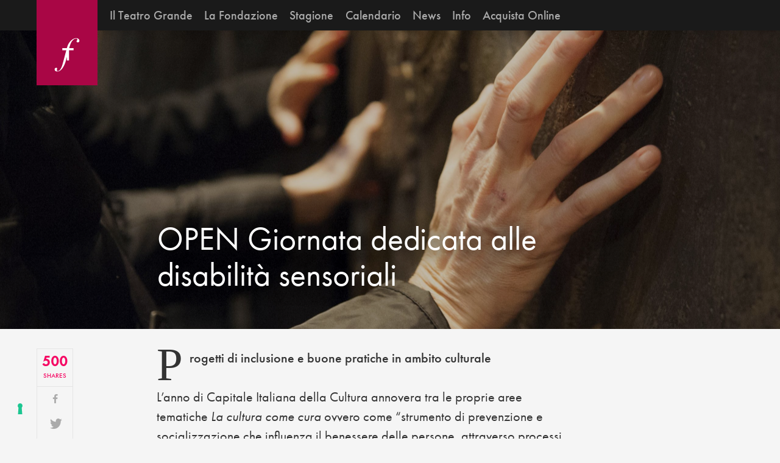

--- FILE ---
content_type: text/html; charset=UTF-8
request_url: https://www.teatrogrande.it/uncategorized/open-giornata-dedicata-alle-disabilita-sensoriali/
body_size: 10300
content:
<!doctype html>
<html dir="ltr" lang="it-IT" prefix="og: https://ogp.me/ns#">
<head>
	<meta charset="UTF-8" />
	



		<meta name="Description"content="Progetti di inclusione e buone pratiche in ambito culturale L’anno di Capitale Italiana della Cultura annovera tra le proprie aree tematiche La cultura come cura ovvero come “strumento di prevenzione e socializzazione che influenza il benessere delle persone, attraverso processi di inclusione e accoglienza per la costruzione di relazioni di comunità”. Con questo impegno il [&hellip;]" />
		<meta name="author"		content="">
	<meta name="keywords"	content="">
	<meta name="title" 		content="">

	<meta name="viewport" 	content="initial-scale=1, width=device-width">
	<meta http-equiv="X-UA-Compatible" content="IE=edge">
	<link rel="icon" href="https://www.teatrogrande.it/wp-content/themes/teatrogrande/favicon.ico"/>

	<meta property="og:title" 		content="">
	<meta property="og:image" 		content="">
	<meta property="og:site_name"	content="">
	<meta property="og:url" 		content="">
	<meta property="og:description" content="">

	<script>
	  (function(d) {
	    var config = {
	      kitId: 'sec5umv',
	      scriptTimeout: 3000,
	      async: true
	    },
	    h=d.documentElement,t=setTimeout(function(){h.className=h.className.replace(/\bwf-loading\b/g,"")+" wf-inactive";},config.scriptTimeout),tk=d.createElement("script"),f=false,s=d.getElementsByTagName("script")[0],a;h.className+=" wf-loading";tk.src='https://use.typekit.net/'+config.kitId+'.js';tk.async=true;tk.onload=tk.onreadystatechange=function(){a=this.readyState;if(f||a&&a!="complete"&&a!="loaded")return;f=true;clearTimeout(t);try{Typekit.load(config)}catch(e){}};s.parentNode.insertBefore(tk,s)
	  })(document);
	</script>

	<script>
	  (function(i,s,o,g,r,a,m){i['GoogleAnalyticsObject']=r;i[r]=i[r]||function(){
	  (i[r].q=i[r].q||[]).push(arguments)},i[r].l=1*new Date();a=s.createElement(o),
	  m=s.getElementsByTagName(o)[0];a.async=1;a.src=g;m.parentNode.insertBefore(a,m)
	  })(window,document,'script','https://www.google-analytics.com/analytics.js','ga');

	  ga('create', 'UA-304654-23', 'auto');
	  ga('send', 'pageview');

	</script>


	<!--IUB-COOKIE-SKIP-START--><script type="text/javascript">
var _iub = _iub || [];
_iub.csConfiguration = {"askConsentAtCookiePolicyUpdate":true,"floatingPreferencesButtonDisplay":"bottom-left","perPurposeConsent":true,"reloadOnConsent":true,"siteId":2451440,"cookiePolicyId":25528429,"lang":"it","banner":{"acceptButtonDisplay":true,"closeButtonDisplay":false,"customizeButtonDisplay":true,"explicitWithdrawal":true,"logo":null,"position":"float-bottom-center","rejectButtonDisplay":true}};
</script>
<script type="text/javascript" src="//cs.iubenda.com/sync/2451440.js"></script>
<script type="text/javascript" src="//cdn.iubenda.com/cs/iubenda_cs.js" charset="UTF-8" async></script>

			<script>
				var iCallback = function() {};
				var _iub = _iub || {};

				if ( typeof _iub.csConfiguration != 'undefined' ) {
					if ( 'callback' in _iub.csConfiguration ) {
						if ( 'onConsentGiven' in _iub.csConfiguration.callback )
							iCallback = _iub.csConfiguration.callback.onConsentGiven;

						_iub.csConfiguration.callback.onConsentGiven = function() {
							iCallback();

							/* separator */
							jQuery('noscript._no_script_iub').each(function (a, b) { var el = jQuery(b); el.after(el.html()); });
						}
					}
				}
			</script><!--IUB-COOKIE-SKIP-END--><link rel="alternate" hreflang="it-it" href="https://www.teatrogrande.it/uncategorized/open-giornata-dedicata-alle-disabilita-sensoriali/" />

		<!-- All in One SEO 4.6.2 - aioseo.com -->
		<title>OPEN Giornata dedicata alle disabilità sensoriali | Fondazione Teatro Grande di Brescia</title>
		<meta name="description" content="Progetti di inclusione e buone pratiche in ambito culturale L’anno di Capitale Italiana della Cultura annovera tra le proprie aree tematiche La cultura come cura ovvero come “strumento di prevenzione e socializzazione che influenza il benessere delle persone, attraverso processi di inclusione e accoglienza per la costruzione di relazioni di comunità”. Con questo impegno il" />
		<meta name="robots" content="max-image-preview:large" />
		<link rel="canonical" href="https://www.teatrogrande.it/uncategorized/open-giornata-dedicata-alle-disabilita-sensoriali/" />
		<meta name="generator" content="All in One SEO (AIOSEO) 4.6.2" />
		<meta property="og:locale" content="it_IT" />
		<meta property="og:site_name" content="Fondazione Teatro Grande di Brescia | Scoprirsi Grande" />
		<meta property="og:type" content="article" />
		<meta property="og:title" content="OPEN Giornata dedicata alle disabilità sensoriali | Fondazione Teatro Grande di Brescia" />
		<meta property="og:description" content="Progetti di inclusione e buone pratiche in ambito culturale L’anno di Capitale Italiana della Cultura annovera tra le proprie aree tematiche La cultura come cura ovvero come “strumento di prevenzione e socializzazione che influenza il benessere delle persone, attraverso processi di inclusione e accoglienza per la costruzione di relazioni di comunità”. Con questo impegno il" />
		<meta property="og:url" content="https://www.teatrogrande.it/uncategorized/open-giornata-dedicata-alle-disabilita-sensoriali/" />
		<meta property="article:published_time" content="2023-09-22T13:21:56+00:00" />
		<meta property="article:modified_time" content="2023-10-02T07:09:04+00:00" />
		<meta name="twitter:card" content="summary" />
		<meta name="twitter:title" content="OPEN Giornata dedicata alle disabilità sensoriali | Fondazione Teatro Grande di Brescia" />
		<meta name="twitter:description" content="Progetti di inclusione e buone pratiche in ambito culturale L’anno di Capitale Italiana della Cultura annovera tra le proprie aree tematiche La cultura come cura ovvero come “strumento di prevenzione e socializzazione che influenza il benessere delle persone, attraverso processi di inclusione e accoglienza per la costruzione di relazioni di comunità”. Con questo impegno il" />
		<script type="application/ld+json" class="aioseo-schema">
			{"@context":"https:\/\/schema.org","@graph":[{"@type":"Article","@id":"https:\/\/www.teatrogrande.it\/uncategorized\/open-giornata-dedicata-alle-disabilita-sensoriali\/#article","name":"OPEN Giornata dedicata alle disabilit\u00e0 sensoriali | Fondazione Teatro Grande di Brescia","headline":"OPEN Giornata dedicata alle disabilit\u00e0 sensoriali","author":{"@id":"https:\/\/www.teatrogrande.it\/author\/editor\/#author"},"publisher":{"@id":"https:\/\/www.teatrogrande.it\/#organization"},"image":{"@type":"ImageObject","url":"https:\/\/www.teatrogrande.it\/wp-content\/uploads\/2023\/09\/OPEN_IL-GRANDE-ACCESSIBILE_ph-Teatro-Grande-di-Brescia_2-scaled.jpg","width":2560,"height":1703,"caption":"TEATRO GRANDE AIDA VISITA SUL PALCO NON VEDENTI NELLA FOTO MOMENTI DELL\u2019EVENTO 08\/12\/2019 NEWREPORTER"},"datePublished":"2023-09-22T15:21:56+02:00","dateModified":"2023-10-02T09:09:04+02:00","inLanguage":"it-IT","mainEntityOfPage":{"@id":"https:\/\/www.teatrogrande.it\/uncategorized\/open-giornata-dedicata-alle-disabilita-sensoriali\/#webpage"},"isPartOf":{"@id":"https:\/\/www.teatrogrande.it\/uncategorized\/open-giornata-dedicata-alle-disabilita-sensoriali\/#webpage"},"articleSection":"Uncategorized"},{"@type":"BreadcrumbList","@id":"https:\/\/www.teatrogrande.it\/uncategorized\/open-giornata-dedicata-alle-disabilita-sensoriali\/#breadcrumblist","itemListElement":[{"@type":"ListItem","@id":"https:\/\/www.teatrogrande.it\/#listItem","position":1,"name":"Home","item":"https:\/\/www.teatrogrande.it\/","nextItem":"https:\/\/www.teatrogrande.it\/category\/uncategorized\/#listItem"},{"@type":"ListItem","@id":"https:\/\/www.teatrogrande.it\/category\/uncategorized\/#listItem","position":2,"name":"Uncategorized","item":"https:\/\/www.teatrogrande.it\/category\/uncategorized\/","nextItem":"https:\/\/www.teatrogrande.it\/uncategorized\/open-giornata-dedicata-alle-disabilita-sensoriali\/#listItem","previousItem":"https:\/\/www.teatrogrande.it\/#listItem"},{"@type":"ListItem","@id":"https:\/\/www.teatrogrande.it\/uncategorized\/open-giornata-dedicata-alle-disabilita-sensoriali\/#listItem","position":3,"name":"OPEN Giornata dedicata alle disabilit\u00e0 sensoriali","previousItem":"https:\/\/www.teatrogrande.it\/category\/uncategorized\/#listItem"}]},{"@type":"Organization","@id":"https:\/\/www.teatrogrande.it\/#organization","name":"Fondazione Teatro Grande di Brescia","url":"https:\/\/www.teatrogrande.it\/"},{"@type":"Person","@id":"https:\/\/www.teatrogrande.it\/author\/editor\/#author","url":"https:\/\/www.teatrogrande.it\/author\/editor\/","name":"editor"},{"@type":"WebPage","@id":"https:\/\/www.teatrogrande.it\/uncategorized\/open-giornata-dedicata-alle-disabilita-sensoriali\/#webpage","url":"https:\/\/www.teatrogrande.it\/uncategorized\/open-giornata-dedicata-alle-disabilita-sensoriali\/","name":"OPEN Giornata dedicata alle disabilit\u00e0 sensoriali | Fondazione Teatro Grande di Brescia","description":"Progetti di inclusione e buone pratiche in ambito culturale L\u2019anno di Capitale Italiana della Cultura annovera tra le proprie aree tematiche La cultura come cura ovvero come \u201cstrumento di prevenzione e socializzazione che influenza il benessere delle persone, attraverso processi di inclusione e accoglienza per la costruzione di relazioni di comunit\u00e0\u201d. Con questo impegno il","inLanguage":"it-IT","isPartOf":{"@id":"https:\/\/www.teatrogrande.it\/#website"},"breadcrumb":{"@id":"https:\/\/www.teatrogrande.it\/uncategorized\/open-giornata-dedicata-alle-disabilita-sensoriali\/#breadcrumblist"},"author":{"@id":"https:\/\/www.teatrogrande.it\/author\/editor\/#author"},"creator":{"@id":"https:\/\/www.teatrogrande.it\/author\/editor\/#author"},"image":{"@type":"ImageObject","url":"https:\/\/www.teatrogrande.it\/wp-content\/uploads\/2023\/09\/OPEN_IL-GRANDE-ACCESSIBILE_ph-Teatro-Grande-di-Brescia_2-scaled.jpg","@id":"https:\/\/www.teatrogrande.it\/uncategorized\/open-giornata-dedicata-alle-disabilita-sensoriali\/#mainImage","width":2560,"height":1703,"caption":"TEATRO GRANDE AIDA VISITA SUL PALCO NON VEDENTI NELLA FOTO MOMENTI DELL\u2019EVENTO 08\/12\/2019 NEWREPORTER"},"primaryImageOfPage":{"@id":"https:\/\/www.teatrogrande.it\/uncategorized\/open-giornata-dedicata-alle-disabilita-sensoriali\/#mainImage"},"datePublished":"2023-09-22T15:21:56+02:00","dateModified":"2023-10-02T09:09:04+02:00"},{"@type":"WebSite","@id":"https:\/\/www.teatrogrande.it\/#website","url":"https:\/\/www.teatrogrande.it\/","name":"Fondazione Teatro Grande di Brescia","description":"Scoprirsi Grande","inLanguage":"it-IT","publisher":{"@id":"https:\/\/www.teatrogrande.it\/#organization"}}]}
		</script>
		<!-- All in One SEO -->


<!-- Open Graph Meta Tags generated by MashShare 3.7.9 - https://mashshare.net -->
<meta property="og:type" content="article" /> 
<meta property="og:title" content="OPEN Giornata dedicata alle disabilità sensoriali" />
<meta property="og:description" content="Progetti di inclusione e buone pratiche in ambito culturale    L’anno di Capitale Italiana della Cultura annovera tra le proprie aree tematiche La cultura come cura ovvero come “strumento di prevenzione e socializzazione che influenza il benessere" />
<meta property="og:image" content="https://www.teatrogrande.it/wp-content/uploads/2023/09/OPEN_IL-GRANDE-ACCESSIBILE_ph-Teatro-Grande-di-Brescia_2-scaled.jpg" />
<meta property="og:url" content="https://www.teatrogrande.it/uncategorized/open-giornata-dedicata-alle-disabilita-sensoriali/" />
<meta property="og:site_name" content="Fondazione Teatro Grande di Brescia" />
<meta property="article:publisher" content="https://www.facebook.com/Teatro-Grande-281855758508942/" />
<meta property="article:published_time" content="2023-09-22T15:21:56+02:00" />
<meta property="article:modified_time" content="2023-10-02T09:09:04+02:00" />
<meta property="og:updated_time" content="2023-10-02T09:09:04+02:00" />
<!-- Open Graph Meta Tags generated by MashShare 3.7.9 - https://www.mashshare.net -->
<!-- Twitter Card generated by MashShare 3.7.9 - https://www.mashshare.net -->
<meta name="twitter:card" content="summary_large_image">
<meta name="twitter:title" content="OPEN Giornata dedicata alle disabilità sensoriali">
<meta name="twitter:description" content="Progetti di inclusione e buone pratiche in ambito culturale    L’anno di Capitale Italiana della Cultura annovera tra le proprie aree tematiche La cultura come cura ovvero come “strumento di prevenzione e socializzazione che influenza il benessere">
<meta name="twitter:image" content="https://www.teatrogrande.it/wp-content/uploads/2023/09/OPEN_IL-GRANDE-ACCESSIBILE_ph-Teatro-Grande-di-Brescia_2-scaled.jpg">
<meta name="twitter:site" content="@TeatroGrande">
<!-- Twitter Card generated by MashShare 3.7.9 - https://www.mashshare.net -->

<link rel='dns-prefetch' href='//www.googletagmanager.com' />
<link rel='dns-prefetch' href='//s.w.org' />
		<script type="text/javascript">
			window._wpemojiSettings = {"baseUrl":"https:\/\/s.w.org\/images\/core\/emoji\/13.0.1\/72x72\/","ext":".png","svgUrl":"https:\/\/s.w.org\/images\/core\/emoji\/13.0.1\/svg\/","svgExt":".svg","source":{"concatemoji":"https:\/\/www.teatrogrande.it\/wp-includes\/js\/wp-emoji-release.min.js?ver=5.7.14"}};
			!function(e,a,t){var n,r,o,i=a.createElement("canvas"),p=i.getContext&&i.getContext("2d");function s(e,t){var a=String.fromCharCode;p.clearRect(0,0,i.width,i.height),p.fillText(a.apply(this,e),0,0);e=i.toDataURL();return p.clearRect(0,0,i.width,i.height),p.fillText(a.apply(this,t),0,0),e===i.toDataURL()}function c(e){var t=a.createElement("script");t.src=e,t.defer=t.type="text/javascript",a.getElementsByTagName("head")[0].appendChild(t)}for(o=Array("flag","emoji"),t.supports={everything:!0,everythingExceptFlag:!0},r=0;r<o.length;r++)t.supports[o[r]]=function(e){if(!p||!p.fillText)return!1;switch(p.textBaseline="top",p.font="600 32px Arial",e){case"flag":return s([127987,65039,8205,9895,65039],[127987,65039,8203,9895,65039])?!1:!s([55356,56826,55356,56819],[55356,56826,8203,55356,56819])&&!s([55356,57332,56128,56423,56128,56418,56128,56421,56128,56430,56128,56423,56128,56447],[55356,57332,8203,56128,56423,8203,56128,56418,8203,56128,56421,8203,56128,56430,8203,56128,56423,8203,56128,56447]);case"emoji":return!s([55357,56424,8205,55356,57212],[55357,56424,8203,55356,57212])}return!1}(o[r]),t.supports.everything=t.supports.everything&&t.supports[o[r]],"flag"!==o[r]&&(t.supports.everythingExceptFlag=t.supports.everythingExceptFlag&&t.supports[o[r]]);t.supports.everythingExceptFlag=t.supports.everythingExceptFlag&&!t.supports.flag,t.DOMReady=!1,t.readyCallback=function(){t.DOMReady=!0},t.supports.everything||(n=function(){t.readyCallback()},a.addEventListener?(a.addEventListener("DOMContentLoaded",n,!1),e.addEventListener("load",n,!1)):(e.attachEvent("onload",n),a.attachEvent("onreadystatechange",function(){"complete"===a.readyState&&t.readyCallback()})),(n=t.source||{}).concatemoji?c(n.concatemoji):n.wpemoji&&n.twemoji&&(c(n.twemoji),c(n.wpemoji)))}(window,document,window._wpemojiSettings);
		</script>
		<style type="text/css">
img.wp-smiley,
img.emoji {
	display: inline !important;
	border: none !important;
	box-shadow: none !important;
	height: 1em !important;
	width: 1em !important;
	margin: 0 .07em !important;
	vertical-align: -0.1em !important;
	background: none !important;
	padding: 0 !important;
}
</style>
	<link rel='stylesheet' id='wp-block-library-css'  href='https://www.teatrogrande.it/wp-includes/css/dist/block-library/style.min.css?ver=5.7.14' type='text/css' media='all' />
<link rel='stylesheet' id='mailup-css'  href='https://www.teatrogrande.it/wp-content/plugins/mailup-email-and-newsletter-subscription-form/public/css/mailup-public.css?ver=1.2.0' type='text/css' media='all' />
<link rel='stylesheet' id='mashsb-styles-css'  href='https://www.teatrogrande.it/wp-content/plugins/mashsharer/assets/css/mashsb.min.css?ver=3.7.9' type='text/css' media='all' />
<style id='mashsb-styles-inline-css' type='text/css'>
.mashsb-count {color:#cccccc;}[class^="mashicon-"] .text, [class*=" mashicon-"] .text{
    text-indent: -9999px !important;
    line-height: 0px;
    display: block;
    } 
    [class^="mashicon-"] .text:after, [class*=" mashicon-"] .text:after {
        content: "" !important;
        text-indent: 0;
        font-size:13px;
        display: block !important;
    }
    [class^="mashicon-"], [class*=" mashicon-"] {
        width:25%;
        text-align: center !important;
    }
    [class^="mashicon-"] .icon:before, [class*=" mashicon-"] .icon:before {
        float:none;
        margin-right: 0;
    }
    .mashsb-buttons a{
       margin-right: 3px;
       margin-bottom:3px;
       min-width: 0;
       width: 41px;
    }
    .onoffswitch, 
    .onoffswitch-inner:before, 
    .onoffswitch-inner:after 
    .onoffswitch2,
    .onoffswitch2-inner:before, 
    .onoffswitch2-inner:after  {
        margin-right: 0px;
        width: 41px;
        line-height: 41px;
    }
</style>
<link rel='stylesheet' id='mashnet-styles-css'  href='https://www.teatrogrande.it/wp-content/plugins/mashshare-networks/assets/css/mashnet.min.css?ver=2.3.8' type='text/css' media='all' />
<link rel='stylesheet' id='teatrogrande-styles-css'  href='https://www.teatrogrande.it/wp-content/themes/teatrogrande/build/css/style.css?ver=1' type='text/css' media='all' />
<script type='text/javascript' src='https://www.teatrogrande.it/wp-includes/js/jquery/jquery.min.js?ver=3.5.1' id='jquery-core-js'></script>
<script type='text/javascript' src='https://www.teatrogrande.it/wp-includes/js/jquery/jquery-migrate.min.js?ver=3.3.2' id='jquery-migrate-js'></script>
<script type='text/javascript' src='https://www.teatrogrande.it/wp-content/plugins/mailup-email-and-newsletter-subscription-form/admin/js/jquery.validate.min.js?ver=1.19.3' id='mailup_validate-js'></script>
<script type='text/javascript' src='https://www.teatrogrande.it/wp-content/plugins/mailup-email-and-newsletter-subscription-form/admin/js/localization/messages_it.js?ver=1.19.3' id='mailup_validate_loc_it-js'></script>
<script type='text/javascript' id='mailup-js-extra'>
/* <![CDATA[ */
var mailup_params = {"ajax_url":"https:\/\/www.teatrogrande.it\/wp-admin\/admin-ajax.php","ajaxNonce":"e150b54eaf"};
/* ]]> */
</script>
<script type='text/javascript' src='https://www.teatrogrande.it/wp-content/plugins/mailup-email-and-newsletter-subscription-form/public/js/mailup-public.js?ver=1.2.0' id='mailup-js'></script>

<!-- Google tag (gtag.js) snippet added by Site Kit -->

<!-- Snippet Google Analytics aggiunto da Site Kit -->
<script type='text/javascript' src='https://www.googletagmanager.com/gtag/js?id=GT-NFJ5QVTF' id='google_gtagjs-js' async></script>
<script type='text/javascript' id='google_gtagjs-js-after'>
window.dataLayer = window.dataLayer || [];function gtag(){dataLayer.push(arguments);}
gtag("set","linker",{"domains":["www.teatrogrande.it"]});
gtag("js", new Date());
gtag("set", "developer_id.dZTNiMT", true);
gtag("config", "GT-NFJ5QVTF");
</script>

<!-- End Google tag (gtag.js) snippet added by Site Kit -->
<link rel="https://api.w.org/" href="https://www.teatrogrande.it/wp-json/" /><link rel="alternate" type="application/json" href="https://www.teatrogrande.it/wp-json/wp/v2/posts/24826" /><link rel="EditURI" type="application/rsd+xml" title="RSD" href="https://www.teatrogrande.it/xmlrpc.php?rsd" />
<link rel="wlwmanifest" type="application/wlwmanifest+xml" href="https://www.teatrogrande.it/wp-includes/wlwmanifest.xml" /> 
<meta name="generator" content="WordPress 5.7.14" />
<link rel='shortlink' href='https://www.teatrogrande.it/?p=24826' />
<link rel="alternate" type="application/json+oembed" href="https://www.teatrogrande.it/wp-json/oembed/1.0/embed?url=https%3A%2F%2Fwww.teatrogrande.it%2Funcategorized%2Fopen-giornata-dedicata-alle-disabilita-sensoriali%2F" />
<link rel="alternate" type="text/xml+oembed" href="https://www.teatrogrande.it/wp-json/oembed/1.0/embed?url=https%3A%2F%2Fwww.teatrogrande.it%2Funcategorized%2Fopen-giornata-dedicata-alle-disabilita-sensoriali%2F&#038;format=xml" />
<meta name="generator" content="WPML ver:4.4.10 stt:1,27;" />
<meta name="generator" content="Site Kit by Google 1.125.0" />
<!-- Facebook Pixel Code -->
<script type='text/javascript'>
!function(f,b,e,v,n,t,s){if(f.fbq)return;n=f.fbq=function(){n.callMethod?
n.callMethod.apply(n,arguments):n.queue.push(arguments)};if(!f._fbq)f._fbq=n;
n.push=n;n.loaded=!0;n.version='2.0';n.queue=[];t=b.createElement(e);t.async=!0;
t.src=v;s=b.getElementsByTagName(e)[0];s.parentNode.insertBefore(t,s)}(window,
document,'script','https://connect.facebook.net/en_US/fbevents.js');
</script>
<!-- End Facebook Pixel Code -->
<script type='text/javascript'>
  fbq('init', '1872595942768846', {}, {
    "agent": "wordpress-5.7.14-3.0.6"
});
</script><script type='text/javascript'>
  fbq('track', 'PageView', []);
</script>
<!-- Facebook Pixel Code -->
<noscript>
<img height="1" width="1" style="display:none" alt="fbpx"
src="https://www.facebook.com/tr?id=1872595942768846&ev=PageView&noscript=1" />
</noscript>
<!-- End Facebook Pixel Code -->
		<style type="text/css" id="wp-custom-css">
			.toggle-box  {

      display: grid!important;

}
.toggle.h2  {

      display: grid!important;

}
.h2.style  {

      display: grid!important;

}
.cal-item  {

      display: grid!important;

}

		</style>
		</head>
<body class="post-template-default single single-post postid-24826 single-format-standard" >

	<header class="site-header autoHide">

		<div class="header-inner">

			<a href="https://www.teatrogrande.it" title="Fondazione Teatro Grande di Brescia">
				<svg class="logo--small" aria-labelledby="title desc" viewBox="0 0 512 512">
					<title	id="title">Fondazione Teatro Grande di Brescia</title>
					<desc	id="desc"></desc>
					<use xlink:href="https://www.teatrogrande.it/wp-content/themes/teatrogrande/build/icons/symbol/iconset.svg#logo--small"></use>
				</svg>
			</a>

			<button href="#" class="nav-trigger">
				<span class="burger-icon"></span>
			</button>

			<nav class="nav-container">

				<!-- navigation -->
				<ul id="menu-navigation" class="main-navigation site-inner"><li id="menu-item-567" class="menu-item menu-item-type-post_type menu-item-object-page menu-item-has-children menu-item-567"><a href="https://www.teatrogrande.it/teatro-grande/">Il Teatro Grande</a>
<ul class="sub-menu">
	<li id="menu-item-141" class="menu-item menu-item-type-post_type menu-item-object-page menu-item-141"><a href="https://www.teatrogrande.it/teatro-grande/storia/">LA STORIA</a></li>
	<li id="menu-item-142" class="menu-item menu-item-type-post_type menu-item-object-page menu-item-142"><a href="https://www.teatrogrande.it/teatro-grande/spazi/">GLI SPAZI</a></li>
	<li id="menu-item-11594" class="menu-item menu-item-type-post_type menu-item-object-page menu-item-11594"><a href="https://www.teatrogrande.it/scopri-il-teatro/">Scopri il Teatro</a></li>
	<li id="menu-item-9152" class="menu-item menu-item-type-post_type menu-item-object-page menu-item-9152"><a href="https://www.teatrogrande.it/teatro-grande/backstages/">Dietro le quinte</a></li>
</ul>
</li>
<li id="menu-item-139" class="menu-item menu-item-type-post_type menu-item-object-page menu-item-139"><a href="https://www.teatrogrande.it/fondazione/">La Fondazione</a></li>
<li id="menu-item-3012" class="menu-item menu-item-type-custom menu-item-object-custom menu-item-has-children menu-item-3012"><a href="#">Stagione</a>
<ul class="sub-menu">
	<li id="menu-item-1103" class="menu-item menu-item-type-post_type menu-item-object-page menu-item-1103"><a href="https://www.teatrogrande.it/lirica-e-balletto/">OPERA E BALLETTO</a></li>
	<li id="menu-item-1095" class="menu-item menu-item-type-post_type menu-item-object-page menu-item-1095"><a href="https://www.teatrogrande.it/concerti/">CONCERTI</a></li>
	<li id="menu-item-1656" class="menu-item menu-item-type-post_type menu-item-object-page menu-item-1656"><a href="https://www.teatrogrande.it/danza/">DANZA</a></li>
	<li id="menu-item-1658" class="menu-item menu-item-type-post_type menu-item-object-page menu-item-1658"><a href="https://www.teatrogrande.it/progetto-giovani/">PROGETTI EDUCATIONAL</a></li>
	<li id="menu-item-2841" class="menu-item menu-item-type-post_type menu-item-object-page menu-item-2841"><a href="https://www.teatrogrande.it/teatro/">PROGETTI SPECIALI</a></li>
	<li id="menu-item-2842" class="menu-item menu-item-type-post_type menu-item-object-page menu-item-2842"><a href="https://www.teatrogrande.it/iniziative-culturali/">INIZIATIVE CULTURALI</a></li>
</ul>
</li>
<li id="menu-item-3491" class="menu-item menu-item-type-post_type menu-item-object-page menu-item-3491"><a href="https://www.teatrogrande.it/calendario/">Calendario</a></li>
<li id="menu-item-65" class="menu-item menu-item-type-post_type menu-item-object-page menu-item-65"><a href="https://www.teatrogrande.it/news/">News</a></li>
<li id="menu-item-138" class="menu-item menu-item-type-post_type menu-item-object-page menu-item-138"><a href="https://www.teatrogrande.it/informazioni/">Info</a></li>
<li id="menu-item-12296" class="menu-item menu-item-type-custom menu-item-object-custom menu-item-12296"><a href="https://teatrogrande.vivaticket.it/">Acquista Online</a></li>
</ul>
				<div class="nav-social">
					<!-- social -->
					

<div class="menu-social">

	<a class="social-vimeo" target="_blank" href="https://vimeo.com/user8784167">
		<svg>
			<use xlink:href="https://www.teatrogrande.it/wp-content/themes/teatrogrande/build/icons/symbol/iconset.svg#social-vimeo"></use>
		</svg>
	</a>

	<a class="social-facebook" target="_blank" href="https://www.facebook.com/pages/Teatro-Grande/281855758508942">
		<svg>
			<use xlink:href="https://www.teatrogrande.it/wp-content/themes/teatrogrande/build/icons/symbol/iconset.svg#social-facebook"></use>
		</svg>
	</a>


	<a class="social-twitter" target="_blank" href="https://twitter.com/#!/TeatroGrande">
		<svg>
			<use xlink:href="https://www.teatrogrande.it/wp-content/themes/teatrogrande/build/icons/symbol/iconset.svg#social-twitter"></use>
		</svg>
	</a>

	<a class="social-instagram" target="_blank" href="https://instagram.com/teatrogrande/">
		<svg>
			<use xlink:href="https://www.teatrogrande.it/wp-content/themes/teatrogrande/build/icons/symbol/iconset.svg#social-instagram"></use>
		</svg>
	</a>

	<a class="social-newsletter" target="_blank" href="https://www.teatrogrande.it/informazioni/newsletter/">
		<svg>
			<use xlink:href="https://www.teatrogrande.it/wp-content/themes/teatrogrande/build/icons/symbol/iconset.svg#social-newsletter"></use>
		</svg>
	</a>


</div>
					<!-- lang -->
					
<div
	 class="wpml-ls-statics-shortcode_actions wpml-ls wpml-ls-legacy-dropdown js-wpml-ls-legacy-dropdown" id="lang_sel">
	<ul>

		<li tabindex="0" class="wpml-ls-slot-shortcode_actions wpml-ls-item wpml-ls-item-it wpml-ls-current-language wpml-ls-first-item wpml-ls-last-item wpml-ls-item-legacy-dropdown">
			<a href="#" class="js-wpml-ls-item-toggle wpml-ls-item-toggle lang_sel_sel icl-it">
                <span class="wpml-ls-native icl_lang_sel_native">Italiano</span></a>

			<ul class="wpml-ls-sub-menu">
							</ul>

		</li>

	</ul>
</div>
				</div>
			</nav>


		</div>
	</header>

	<div id="smoothBody" class="main-container site-inner padding-inner m-scene scene_element--fadeinup">

	<article id="post-24826" class="post-24826 post type-post status-publish format-standard has-post-thumbnail hentry category-uncategorized"> 


		<!-- entry-cover -->
		<!--  ENTRY COVER	-->


	
	<header class="entry-cover--full full-width overlay " style="background:url(https://www.teatrogrande.it/wp-content/uploads/2023/09/OPEN_IL-GRANDE-ACCESSIBILE_ph-Teatro-Grande-di-Brescia_2-scaled.jpg) no-repeat center center"/>
		
		<div class="inner-cover site-inner ">
			
			<div class="row gutters row-start height-100">
				
				<div class="col--s-2-12 hidden-xs"></div>
							 
				<div class="col--xs-1-1 col--s-9-12 col--m-8-12 height-100">
					<div class="entry-title">
						<h1>OPEN Giornata dedicata alle disabilità sensoriali</h1>
						<h2></h2>
					</div>
				</div>
			</div>
		</div>

	</header>

		









	
<!--
		<div class="entry-title">
			<h1>OPEN Giornata dedicata alle disabilità sensoriali</h1>
		</div>
	
		<div class="entry-cover">
			<img width="2560" height="1703" src="https://www.teatrogrande.it/wp-content/uploads/2023/09/OPEN_IL-GRANDE-ACCESSIBILE_ph-Teatro-Grande-di-Brescia_2-scaled.jpg" class="attachment-full size-full wp-post-image" alt="" loading="lazy" srcset="https://www.teatrogrande.it/wp-content/uploads/2023/09/OPEN_IL-GRANDE-ACCESSIBILE_ph-Teatro-Grande-di-Brescia_2-scaled.jpg 2560w, https://www.teatrogrande.it/wp-content/uploads/2023/09/OPEN_IL-GRANDE-ACCESSIBILE_ph-Teatro-Grande-di-Brescia_2-640x426.jpg 640w, https://www.teatrogrande.it/wp-content/uploads/2023/09/OPEN_IL-GRANDE-ACCESSIBILE_ph-Teatro-Grande-di-Brescia_2-1280x852.jpg 1280w, https://www.teatrogrande.it/wp-content/uploads/2023/09/OPEN_IL-GRANDE-ACCESSIBILE_ph-Teatro-Grande-di-Brescia_2-768x511.jpg 768w, https://www.teatrogrande.it/wp-content/uploads/2023/09/OPEN_IL-GRANDE-ACCESSIBILE_ph-Teatro-Grande-di-Brescia_2-1536x1022.jpg 1536w, https://www.teatrogrande.it/wp-content/uploads/2023/09/OPEN_IL-GRANDE-ACCESSIBILE_ph-Teatro-Grande-di-Brescia_2-2048x1363.jpg 2048w" sizes="(max-width: 2560px) 100vw, 2560px" />		</div>					
-->



		<div class="entry-container">
			<div class="row gutters row-start">
				
				<div class="col--s-2-12">
					<div class="entry-social">
						<aside class="mashsb-container mashsb-main mashsb-stretched"><div class="mashsb-box"><div class="mashsb-count mash-small" style="float:left;"><div class="counts mashsbcount">500</div><span class="mashsb-sharetext">SHARES</span></div><div class="mashsb-buttons"><a class="mashicon-facebook mash-small mash-center mashsb-noshadow" href="https://www.facebook.com/sharer.php?u=https%3A%2F%2Fwww.teatrogrande.it%2Funcategorized%2Fopen-giornata-dedicata-alle-disabilita-sensoriali%2F" target="_top" rel="nofollow"><span class="icon"></span><span class="text">Share</span></a><a class="mashicon-twitter mash-small mash-center mashsb-noshadow" href="https://twitter.com/intent/tweet?text=OPEN%20Giornata%20dedicata%20alle%20disabilit%C3%A0%20sensoriali&url=https://www.teatrogrande.it/uncategorized/open-giornata-dedicata-alle-disabilita-sensoriali/&via=TeatroGrande" target="_top" rel="nofollow"><span class="icon"></span><span class="text">Tweet</span></a><a class="mashicon-google mash-small mash-center mashsb-noshadow" href="https://plus.google.com/share?text=OPEN+Giornata+dedicata+alle+disabilit%C3%A0+sensoriali&amp;url=https%3A%2F%2Fwww.teatrogrande.it%2Funcategorized%2Fopen-giornata-dedicata-alle-disabilita-sensoriali%2F" target="_top" rel="nofollow"><span class="icon"></span><span class="text">Share</span></a><a class="mashicon-subscribe mash-small mash-center mashsb-noshadow" href="#" target="_top" rel="nofollow"><span class="icon"></span><span class="text">Subscribe</span></a><a class="mashicon-print mash-small mash-center mashsb-noshadow" href="http://www.printfriendly.com/print/?url=https%3A%2F%2Fwww.teatrogrande.it%2Funcategorized%2Fopen-giornata-dedicata-alle-disabilita-sensoriali%2F&amp;item=OPEN+Giornata+dedicata+alle+disabilit%C3%A0+sensoriali" target="_top" rel="nofollow"><span class="icon"></span><span class="text">Print</span></a><div class="onoffswitch2 mash-small mashsb-noshadow" style="display:none;"></div></div></div>
                    <div style="clear:both;"></div></aside>
            <!-- Share buttons made by mashshare.net - Version: 3.7.9-->					</div>
				</div>
				
				<div class="col--s-9-12 col--m-7-12">
					<div class="entry-content">
						<p><strong>Progetti di inclusione e buone pratiche in ambito culturale</strong></p>
<p>L’anno di Capitale Italiana della Cultura annovera tra le proprie aree tematiche <em>La cultura come cura </em>ovvero come “strumento di prevenzione e socializzazione che influenza il benessere delle persone, attraverso processi di inclusione e accoglienza per la costruzione di relazioni di comunità”.</p>
<p>Con questo impegno il Teatro Grande ospiterà <strong>domenica 1 ottobre </strong>nel <strong>Salone delle Scenografie del Teatro Grande</strong> una <strong>speciale giornata dedicata alle disabilità sensoriali</strong>, per raccontare le preziose testimonianze delle persone che si occupano attivamente di progetti inclusivi e condividere esperienze sul campo, anche attraverso incontri laboratoriali.</p>
<p>Dal 2017 infatti la Fondazione del Teatro Grande è impegnata nel <a href="https://www.teatrogrande.it/spettacolo/open-il-grande-accessibile-2023/"><strong><span style="color: #b80858;">Progetto OPEN</span></strong></a> <strong>riservato alle disabilità sensoriali</strong> che nel 2023 è sostenuto da <strong>EssilorLuxottica attraverso il Comitato Bergamo Brescia 2023</strong>. Grazie a questo progetto gli spettacoli della Stagione Opera e Balletto sono resi accessibili a persone cieche, ipovedenti, sorde e ipoudenti. Negli anni il progetto è stato ampliato in modo da rendere non solo l’attività di spettacolo, ma anche gli spazi e il racconto storico del Teatro comprensibile e aperto a tutti.</p>
<p><strong>Quest’anno il progetto OPEN si arricchisce di un importante momento di sensibilizzazione</strong>: la Fondazione del Teatro Grande invita infatti tutta la cittadinanza a partecipare alle attività di domenica 1 ottobre per riflettere sul tema dell’accessibilità al mondo del Teatro e alla cultura in generale.</p>
<p><strong>Dalle ore 10.00 alle ore 13.00 </strong>si terrà una <strong>tavola rotonda</strong> con ospiti, provenienti da diversi ambiti culturali, che dialogheranno intorno al tema dell’accessibilità: gli obiettivi raggiunti sino ad ora, le iniziative attive in Italia e all’estero e le prospettive future. Saranno presenti <strong>Suor Veronica Donatello</strong>, Responsabile Servizio nazionale per la Pastorale delle persone con disabilità CEI,  <strong>Elena Di Giovanni</strong>, professoressa di traduzione e accessibilità presso l’Università di Macerata con cui la Fondazione ha curato fin dal primo anno il Progetto OPEN<strong>, Josélia Neves</strong>, Professor of Accessibility presso la Hamad Bin Kalifa University in Qatar e la Direttrice generale di Oriente Occidente <strong>Anna Consolati</strong>. La partecipazione alla tavola rotonda è <strong>gratuita</strong> con ingresso libero fino a esaurimento posti.</p>
<p>Nel pomeriggio si terranno invece due <strong>laboratori</strong>, entrambi a partecipazione gratuita previa iscrizione tramite l’indirizzo <strong><span style="color: #b80858;"><a style="color: #b80858;" href="mailto:accessibilita@teatrogrande.it">accessibilita@teatrogrande.it</a></span></strong> oppure telefonando al numero 030 2979347. Il primo laboratorio è in programma alle ore <strong>15.00</strong> e sarà condotto dalla docente <strong>Elisa Verrando</strong> che introdurrà i partecipanti alla teoria e alla pratica della <strong>LIS tattile</strong>. A seguire, alle ore <strong>16.30</strong>, si svolgerà il secondo laboratorio con la docente <strong>Mariangela Gasparini</strong> e il musicista <strong>Davide D&#8217;Odorico</strong> che racconteranno come <strong>la musica</strong> possa essere trascritta anche <strong>in braille</strong>.</p>
<p>A chiusura della giornata, alle ore <strong>18.00</strong>, è previsto un <strong>percorso multisensoriale</strong> <strong>aperto a tutti, previa prenotazione </strong>tramite mail all’indirizzo <span style="color: #b80858;"><a style="color: #b80858;" href="mailto:accessibilita@teatrogrande.it"><strong>accessibilita@teatrogrande.it</strong></a></span> oppure telefonando al numero 030 2979347. Il percorso sarà condotto da personale specializzato del Teatro Grande a cui si affiancheranno alcune delle “aspiranti guide inclusive” che hanno partecipato alle due edizioni del Corso per Guide Inclusive promosso dalla Fondazione del Teatro Grande nell’ambito del Progetto OPEN.</p>
<p>L’accesso al Salone delle Scenografie, per partecipare alla tavola rotonda e ai laboratori, si effettua da Via Paganora 19. Il percorso multisensoriale inizierà dalla Sala delle Statue cui sarà possibile accedere dall’ingresso principale di Corso Zanardelli o dall’ingresso accessibile in Piazzetta Paganora.</p>
<p>Per la realizzazione dell’evento <strong>si ringraziano UICI Brescia e ENS Brescia</strong> con cui da sempre la Fondazione del Teatro Grande condivide esperienze e progettualità, in un’ottica di crescita, sensibilizzazione e incremento della conoscenza nell’ambito dell’inclusione.</p>
<p>Il<strong> progetto OPEN </strong>si inserisce tra i progetti del Teatro Grande per la Capitale Italiana della Cultura. La manifestazione Bergamo Brescia Capitale Italiana della Cultura 2023 vede Intesa Sanpaolo e A2A nel ruolo di Main Partner, Brembo nel ruolo di Partner di Sistema, Ferrovie dello Stato Italiane e SACBO quali Partner di Area. Il Ministero della Cultura e Regione Lombardia sono partner istituzionali insieme a Fondazione Cariplo, Fondazione della Comunità Bresciana e Fondazione della Comunità Bergamasca. Il Gruppo Sole 24 ore è media partner.</p>
					</div>
				</div>
				
				<div class="col--m-3-12">
					<div class="entry-sidebar">
											</div>
				</div>
				
			</div>
		</div>

	</article> 



<div class="pre-footer full-width">		

	<h3 class="box__heading">Seguici su</h3>
	

<div class="menu-social">

	<a class="social-vimeo" target="_blank" href="https://vimeo.com/user8784167">
		<svg>
			<use xlink:href="https://www.teatrogrande.it/wp-content/themes/teatrogrande/build/icons/symbol/iconset.svg#social-vimeo"></use>
		</svg>
	</a>

	<a class="social-facebook" target="_blank" href="https://www.facebook.com/pages/Teatro-Grande/281855758508942">
		<svg>
			<use xlink:href="https://www.teatrogrande.it/wp-content/themes/teatrogrande/build/icons/symbol/iconset.svg#social-facebook"></use>
		</svg>
	</a>


	<a class="social-twitter" target="_blank" href="https://twitter.com/#!/TeatroGrande">
		<svg>
			<use xlink:href="https://www.teatrogrande.it/wp-content/themes/teatrogrande/build/icons/symbol/iconset.svg#social-twitter"></use>
		</svg>
	</a>

	<a class="social-instagram" target="_blank" href="https://instagram.com/teatrogrande/">
		<svg>
			<use xlink:href="https://www.teatrogrande.it/wp-content/themes/teatrogrande/build/icons/symbol/iconset.svg#social-instagram"></use>
		</svg>
	</a>

	<a class="social-newsletter" target="_blank" href="https://www.teatrogrande.it/informazioni/newsletter/">
		<svg>
			<use xlink:href="https://www.teatrogrande.it/wp-content/themes/teatrogrande/build/icons/symbol/iconset.svg#social-newsletter"></use>
		</svg>
	</a>


</div>
	
</div>

<footer class="site-footer full-width">
		
	<div class="footer__inner padding-inner">
			
		
		<div class="row gutters">
	
			<div class="col--m-8-12">

				<div class="logo__container">
					
					<a href="https://www.teatrogrande.it" title="Fondazione Teatro Grande di Brescia">
						
						<svg class="logo--big" aria-labelledby="title desc">
							<title	id="title">Fondazione Teatro Grande di Brescia</title>
							<desc	id="desc"></desc>
							<use xlink:href="https://www.teatrogrande.it/wp-content/themes/teatrogrande/build/icons/symbol/iconset.svg#logo--big"></use>
						</svg>
					
					</a>
			
					<div class="footer__info">
						<h2 class="footer-heading">Teatro Grande</h2>
						<p>c.so Zanardelli, 9a - Brescia</p>
			
						<h2 class="footer-heading">Fondazione del Teatro Grande di Brescia</h2>
						<p>Via Paganora, 19/A 25121 Brescia (BS)<br/> 
						Tel +39 030 2979311 <br/>
						Fax +39 030 2906575 <br/>
						<a href="mailto:info@teatrogrande.it">info@teatrogrande.it</a> <br/>
						P.IVA 03237530989</p>	
					</div>
				</div>	
			</div>
				
		

			<div class="col--xs-1-2 col--m-2-12">
								
				<ul id="menu-navigation-1" class="footer-navigation"><li class="menu-item menu-item-type-post_type menu-item-object-page menu-item-has-children menu-item-567"><a href="https://www.teatrogrande.it/teatro-grande/">Il Teatro Grande</a></li>
<li class="menu-item menu-item-type-post_type menu-item-object-page menu-item-139"><a href="https://www.teatrogrande.it/fondazione/">La Fondazione</a></li>
<li class="menu-item menu-item-type-custom menu-item-object-custom menu-item-has-children menu-item-3012"><a href="#">Stagione</a></li>
<li class="menu-item menu-item-type-post_type menu-item-object-page menu-item-3491"><a href="https://www.teatrogrande.it/calendario/">Calendario</a></li>
<li class="menu-item menu-item-type-post_type menu-item-object-page menu-item-65"><a href="https://www.teatrogrande.it/news/">News</a></li>
<li class="menu-item menu-item-type-post_type menu-item-object-page menu-item-138"><a href="https://www.teatrogrande.it/informazioni/">Info</a></li>
<li class="menu-item menu-item-type-custom menu-item-object-custom menu-item-12296"><a href="https://teatrogrande.vivaticket.it/">Acquista Online</a></li>
</ul>			
			</div>
			
			<div class="col--xs-1-2 col--m-2-12">
				
				<ul id="menu-navigation-footer" class="footer-navigation-secondary"><li id="menu-item-9133" class="menu-item menu-item-type-post_type menu-item-object-page menu-item-9133"><a href="https://www.teatrogrande.it/informazioni/">Informazioni</a></li>
<li id="menu-item-9132" class="menu-item menu-item-type-post_type menu-item-object-page menu-item-9132"><a href="https://www.teatrogrande.it/area-tecnica/">Area tecnica</a></li>
<li id="menu-item-9134" class="menu-item menu-item-type-post_type menu-item-object-page menu-item-9134"><a href="https://www.teatrogrande.it/informazioni/newsletter/">Iscriviti alla nostra Newsletter</a></li>
<li id="menu-item-9136" class="menu-item menu-item-type-post_type menu-item-object-page menu-item-9136"><a href="https://www.teatrogrande.it/cookieseprivacypolicy/">Cookie e Privacy policy</a></li>
<li id="menu-item-12966" class="menu-item menu-item-type-post_type menu-item-object-page menu-item-12966"><a href="https://www.teatrogrande.it/amministrazione-trasparente/">Amministrazione Trasparente</a></li>
<li id="menu-item-26067" class="menu-item menu-item-type-custom menu-item-object-custom menu-item-26067"><a href="https://www.teatrogrande.it/whistleblowing/">Whistleblowing</a></li>
</ul>	
			</div>	

				
				

		</div>
					
		<h3 class="firma">
			Edit and powered by <a href="https://www.agorasrl.cloud" rel="external" target="_blank">Agorà s.r.l.</a>
		</h3>
		
	</div>

</footer>

</div> <!-- end smooth -->

    <!-- Facebook Pixel Event Code -->
    <script type='text/javascript'>
        document.addEventListener( 'wpcf7mailsent', function( event ) {
        if( "fb_pxl_code" in event.detail.apiResponse){
          eval(event.detail.apiResponse.fb_pxl_code);
        }
      }, false );
    </script>
    <!-- End Facebook Pixel Event Code -->
    <div id='fb-pxl-ajax-code'></div><script type='text/javascript' id='mashsb-js-extra'>
/* <![CDATA[ */
var mashsb = {"shares":"500","round_shares":"1","animate_shares":"1","dynamic_buttons":"0","share_url":"https:\/\/www.teatrogrande.it\/uncategorized\/open-giornata-dedicata-alle-disabilita-sensoriali\/","title":"OPEN+Giornata+dedicata+alle+disabilit%C3%A0+sensoriali","image":"https:\/\/www.teatrogrande.it\/wp-content\/uploads\/2023\/09\/OPEN_IL-GRANDE-ACCESSIBILE_ph-Teatro-Grande-di-Brescia_2-scaled.jpg","desc":"Progetti di inclusione e buone pratiche in ambito culturale\r\n\r\nL\u2019anno di Capitale Italiana della Cultura annovera tra le proprie aree tematiche La cultura come cura ovvero come \u201cstrumento di prevenzione e socializzazione che influenza il benessere \u2026","hashtag":"@TeatroGrande","subscribe":"link","subscribe_url":"","activestatus":"1","singular":"1","twitter_popup":"1","refresh":"0","nonce":"a7e0b30293","postid":"24826","servertime":"1768660148","ajaxurl":"https:\/\/www.teatrogrande.it\/wp-admin\/admin-ajax.php"};
/* ]]> */
</script>
<script type='text/javascript' src='https://www.teatrogrande.it/wp-content/plugins/mashsharer/assets/js/mashsb.min.js?ver=3.7.9' id='mashsb-js'></script>
<script type='text/javascript' id='mashnet-js-extra'>
/* <![CDATA[ */
var mashnet = {"body":"","subject":"","pinterest_select":"0"};
/* ]]> */
</script>
<script type='text/javascript' src='https://www.teatrogrande.it/wp-content/plugins/mashshare-networks/assets/js/mashnet.min.js?ver=2.3.8' id='mashnet-js'></script>
<script type='text/javascript' src='https://www.teatrogrande.it/wp-content/themes/teatrogrande/build/js/teatrogrande.js?ver=1' id='teatrogrande-js-js'></script>
<script type='text/javascript' src='https://www.teatrogrande.it/wp-includes/js/wp-embed.min.js?ver=5.7.14' id='wp-embed-js'></script>
<script>     	
jQuery(document).ready(function($) { 
	
	$(".entry-content").fitVids();

});

</script>
</body>
</html>

--- FILE ---
content_type: application/javascript; charset=utf-8
request_url: https://cs.iubenda.com/cookie-solution/confs/js/25528429.js
body_size: -245
content:
_iub.csRC = { consApiKey: 'gn8Kijtvx5k09S5Yp33XXDRYRAfQ7rFl', showBranding: false, publicId: 'a2adc829-6db6-11ee-8bfc-5ad8d8c564c0', floatingGroup: false };
_iub.csEnabled = true;
_iub.csPurposes = [1,3,4,5];
_iub.cpUpd = 1738831335;
_iub.csT = 0.05;
_iub.googleConsentModeV2 = true;
_iub.totalNumberOfProviders = 6;
